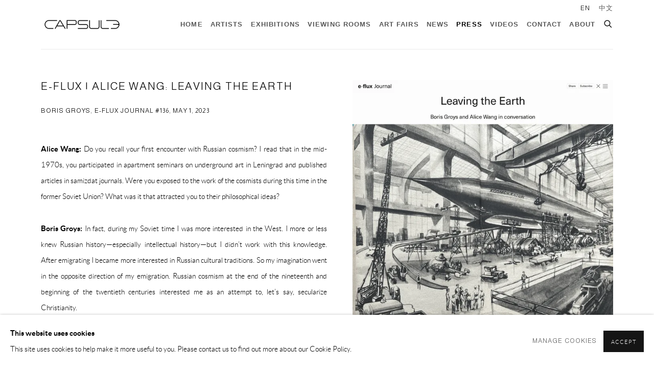

--- FILE ---
content_type: text/html; charset=utf-8
request_url: https://capsuleshanghai.com/press/175-e-flux-alice-wang-leaving-the-earth/
body_size: 15958
content:



                        
    <!DOCTYPE html>
    <!-- Site by Artlogic - https://artlogic.net -->
    <html lang="en">
        <head>
            <meta charset="utf-8">
            <title>E-FLUX | ALICE WANG: Leaving the Earth | Capsule Shanghai</title>
        <meta property="og:site_name" content="Capsule Shanghai" />
        <meta property="og:title" content="E-FLUX | ALICE WANG: Leaving the Earth" />
        <meta property="og:description" content="" />
        <meta property="og:image" content="https://capsuleshanghai.com/custom_images/1200x630c/usr/images/press/main_image/items/a7/a7c78f7e54c5480cb87756adf2baf2a0/leaving-the-earth-journal-136.png" />
        <meta property="og:image:width" content="1200" />
        <meta property="og:image:height" content="630" />
        <meta property="twitter:card" content="summary_large_image">
        <meta property="twitter:url" content="https://capsuleshanghai.com/press/175-e-flux-alice-wang-leaving-the-earth/">
        <meta property="twitter:title" content="E-FLUX | ALICE WANG: Leaving the Earth">
        <meta property="twitter:description" content="">
        <meta property="twitter:text:description" content="">
        <meta property="twitter:image" content="https://capsuleshanghai.com/custom_images/1200x630c/usr/images/press/main_image/items/a7/a7c78f7e54c5480cb87756adf2baf2a0/leaving-the-earth-journal-136.png">
        <link rel="canonical" href="https://capsuleshanghai.com/press/175-e-flux-alice-wang-leaving-the-earth/" />
        <meta name="google" content="notranslate" />
            <meta name="description" content="" />
            <meta name="publication_date" content="2016-08-26 17:28:46" />
            <meta name="generator" content="Artlogic CMS - https://artlogic.net" />
            
            <meta name="accessibility_version" content="1.1"/>
            
            
                <meta name="viewport" content="width=device-width, minimum-scale=0.5, initial-scale=1.0" />

            

<link rel="icon" href="/images/favicon.ico" type="image/x-icon" />
<link rel="shortcut icon" href="/images/favicon.ico" type="image/x-icon" />

<meta name="application-name" content="Capsule Shanghai"/>
<meta name="msapplication-TileColor" content="#ffffff"/>
            
            <link rel="alternate" hreflang="en" href="https://capsuleshanghai.com/press/175-e-flux-alice-wang-leaving-the-earth/" />
<link rel="alternate" hreflang="zh" href="https://capsuleshanghai.com/zh/press/175-e-flux-alice-wang-leaving-the-earth/" />
            
                <link rel="stylesheet" media="print" href="/lib/g/2.0/styles/print.css">
                <link rel="stylesheet" media="print" href="/styles/print.css">

            <script>
            (window.Promise && window.Array.prototype.find) || document.write('<script src="/lib/js/polyfill/polyfill_es6.min.js"><\/script>');
            </script>


            
		<link data-context="helper" rel="stylesheet" type="text/css" href="/lib/webfonts/font-awesome/font-awesome-4.6.3/css/font-awesome.min.css?c=27042050002205&g=15b8ab62c01d8292f6807f91499c358e"/>
		<link data-context="helper" rel="stylesheet" type="text/css" href="/lib/archimedes/styles/archimedes-frontend-core.css?c=27042050002205&g=15b8ab62c01d8292f6807f91499c358e"/>
		<link data-context="helper" rel="stylesheet" type="text/css" href="/lib/archimedes/styles/accessibility.css?c=27042050002205&g=15b8ab62c01d8292f6807f91499c358e"/>
		<link data-context="helper" rel="stylesheet" type="text/css" href="/lib/jquery/1.12.4/plugins/jquery.archimedes-frontend-core-plugins-0.1.css?c=27042050002205&g=15b8ab62c01d8292f6807f91499c358e"/>
		<link data-context="helper" rel="stylesheet" type="text/css" href="/lib/jquery/1.12.4/plugins/fancybox-2.1.3/jquery.fancybox.css?c=27042050002205&g=15b8ab62c01d8292f6807f91499c358e"/>
		<link data-context="helper" rel="stylesheet" type="text/css" href="/lib/jquery/1.12.4/plugins/fancybox-2.1.3/jquery.fancybox.artlogic.css?c=27042050002205&g=15b8ab62c01d8292f6807f91499c358e"/>
		<link data-context="helper" rel="stylesheet" type="text/css" href="/lib/jquery/1.12.4/plugins/slick-1.8.1/slick.css?c=27042050002205&g=15b8ab62c01d8292f6807f91499c358e"/>
		<link data-context="helper" rel="stylesheet" type="text/css" href="/lib/jquery/plugins/roomview/1.0/jquery.roomview.1.0.css?c=27042050002205&g=15b8ab62c01d8292f6807f91499c358e"/>
		<link data-context="helper" rel="stylesheet" type="text/css" href="/lib/jquery/plugins/pageload/1.1/jquery.pageload.1.1.css?c=27042050002205&g=15b8ab62c01d8292f6807f91499c358e"/>
		<link data-context="helper" rel="stylesheet" type="text/css" href="/core/dynamic_base.css?c=27042050002205&g=15b8ab62c01d8292f6807f91499c358e"/>
		<link data-context="helper" rel="stylesheet" type="text/css" href="/core/dynamic_main.css?c=27042050002205&g=15b8ab62c01d8292f6807f91499c358e"/>
		<link data-context="helper" rel="stylesheet" type="text/css" href="/core/user_custom.css?c=27042050002205&g=15b8ab62c01d8292f6807f91499c358e"/>
		<link data-context="helper" rel="stylesheet" type="text/css" href="/core/dynamic_responsive.css?c=27042050002205&g=15b8ab62c01d8292f6807f91499c358e"/>
		<link data-context="helper" rel="stylesheet" type="text/css" href="/lib/webfonts/artlogic-site-icons/artlogic-site-icons-1.0/artlogic-site-icons.css?c=27042050002205&g=15b8ab62c01d8292f6807f91499c358e"/>
		<link data-context="helper" rel="stylesheet" type="text/css" href="/lib/jquery/plugins/plyr/3.5.10/plyr.css?c=27042050002205&g=15b8ab62c01d8292f6807f91499c358e"/>
		<link data-context="helper" rel="stylesheet" type="text/css" href="/lib/styles/fouc_prevention.css?c=27042050002205&g=15b8ab62c01d8292f6807f91499c358e"/>
<!-- add crtical css to improve performance -->
		<script data-context="helper"  src="/lib/jquery/1.12.4/jquery-1.12.4.min.js?c=27042050002205&g=15b8ab62c01d8292f6807f91499c358e"></script>
		<script data-context="helper" defer src="/lib/g/2.0/scripts/webpack_import_helpers.js?c=27042050002205&g=15b8ab62c01d8292f6807f91499c358e"></script>
		<script data-context="helper" defer src="/lib/jquery/1.12.4/plugins/jquery.browser.min.js?c=27042050002205&g=15b8ab62c01d8292f6807f91499c358e"></script>
		<script data-context="helper" defer src="/lib/jquery/1.12.4/plugins/jquery.easing.min.js?c=27042050002205&g=15b8ab62c01d8292f6807f91499c358e"></script>
		<script data-context="helper" defer src="/lib/jquery/1.12.4/plugins/jquery.archimedes-frontend-core-plugins-0.1.js?c=27042050002205&g=15b8ab62c01d8292f6807f91499c358e"></script>
		<script data-context="helper" defer src="/lib/jquery/1.12.4/plugins/jquery.fitvids.js?c=27042050002205&g=15b8ab62c01d8292f6807f91499c358e"></script>
		<script data-context="helper" defer src="/core/dynamic.js?c=27042050002205&g=15b8ab62c01d8292f6807f91499c358e"></script>
		<script data-context="helper" defer src="/lib/archimedes/scripts/archimedes-frontend-core.js?c=27042050002205&g=15b8ab62c01d8292f6807f91499c358e"></script>
		<script data-context="helper" defer src="/lib/archimedes/scripts/archimedes-frontend-modules.js?c=27042050002205&g=15b8ab62c01d8292f6807f91499c358e"></script>
		<script data-context="helper" type="module"  traceurOptions="--async-functions" src="/lib/g/2.0/scripts/galleries_js_loader__mjs.js?c=27042050002205&g=15b8ab62c01d8292f6807f91499c358e"></script>
		<script data-context="helper" defer src="/lib/g/2.0/scripts/feature_panels.js?c=27042050002205&g=15b8ab62c01d8292f6807f91499c358e"></script>
		<script data-context="helper" defer src="/lib/g/themes/aperture/2.0/scripts/script.js?c=27042050002205&g=15b8ab62c01d8292f6807f91499c358e"></script>
		<script data-context="helper" defer src="/lib/archimedes/scripts/recaptcha.js?c=27042050002205&g=15b8ab62c01d8292f6807f91499c358e"></script>
            
            

            
                


    <script>
        function get_cookie_preference(category) {
            result = false;
            try {
                var cookie_preferences = localStorage.getItem('cookie_preferences') || "";
                if (cookie_preferences) {
                    cookie_preferences = JSON.parse(cookie_preferences);
                    if (cookie_preferences.date) {
                        var expires_on = new Date(cookie_preferences.date);
                        expires_on.setDate(expires_on.getDate() + 365);
                        console.log('cookie preferences expire on', expires_on.toISOString());
                        var valid = expires_on > new Date();
                        if (valid && cookie_preferences.hasOwnProperty(category) && cookie_preferences[category]) {
                            result = true;
                        }
                    }
                }
            }
            catch(e) {
                console.warn('get_cookie_preference() failed');
                return result;
            }
            return result;
        }

        window.google_analytics_init = function(page){
            var collectConsent = true;
            var useConsentMode = false;
            var analyticsProperties = ['UA-141587848-16'];
            var analyticsCookieType = 'statistics';
            var disableGa = false;
            var sendToArtlogic = true;
            var artlogicProperties = {
                'UA': 'UA-157296318-1',
                'GA': 'G-GLQ6WNJKR5',
            };

            analyticsProperties = analyticsProperties.concat(Object.values(artlogicProperties));

            var uaAnalyticsProperties = analyticsProperties.filter((p) => p.startsWith('UA-'));
            var ga4AnalyticsProperties = analyticsProperties.filter((p) => p.startsWith('G-')).concat(analyticsProperties.filter((p) => p.startsWith('AW-')));

            if (collectConsent) {
                disableGa = !get_cookie_preference(analyticsCookieType);

                for (var i=0; i < analyticsProperties.length; i++){
                    var key = 'ga-disable-' + analyticsProperties[i];

                    window[key] = disableGa;
                }

                if (disableGa) {
                    if (document.cookie.length) {
                        var cookieList = document.cookie.split(/; */);

                        for (var i=0; i < cookieList.length; i++) {
                            var splitCookie = cookieList[i].split('='); //this.split('=');

                            if (splitCookie[0].indexOf('_ga') == 0 || splitCookie[0].indexOf('_gid') == 0 || splitCookie[0].indexOf('__utm') == 0) {
                                //h.deleteCookie(splitCookie[0]);
                                var domain = location.hostname;
                                var cookie_name = splitCookie[0];
                                document.cookie =
                                    cookie_name + "=" + ";path=/;domain="+domain+";expires=Thu, 01 Jan 1970 00:00:01 GMT";
                                // now delete the version without a subdomain
                                domain = domain.split('.');
                                domain.shift();
                                domain = domain.join('.');
                                document.cookie =
                                    cookie_name + "=" + ";path=/;domain="+domain+";expires=Thu, 01 Jan 1970 00:00:01 GMT";
                            }
                        }
                    }
                }
            }

            if (uaAnalyticsProperties.length) {
                (function(i,s,o,g,r,a,m){i['GoogleAnalyticsObject']=r;i[r]=i[r]||function(){
                (i[r].q=i[r].q||[]).push(arguments)},i[r].l=1*new Date();a=s.createElement(o),
                m=s.getElementsByTagName(o)[0];a.async=1;a.src=g;m.parentNode.insertBefore(a,m)
                })(window,document,'script','//www.google-analytics.com/analytics.js','ga');


                if (!disableGa) {
                    var anonymizeIps = false;

                    for (var i=0; i < uaAnalyticsProperties.length; i++) {
                        var propertyKey = '';

                        if (i > 0) {
                            propertyKey = 'tracker' + String(i + 1);
                        }

                        var createArgs = [
                            'create',
                            uaAnalyticsProperties[i],
                            'auto',
                        ];

                        if (propertyKey) {
                            createArgs.push({'name': propertyKey});
                        }

                        ga.apply(null, createArgs);

                        if (anonymizeIps) {
                            ga('set', 'anonymizeIp', true);
                        }

                        var pageViewArgs = [
                            propertyKey ? propertyKey + '.send' : 'send',
                            'pageview'
                        ]

                        if (page) {
                            pageViewArgs.push(page)
                        }

                        ga.apply(null, pageViewArgs);
                    }

                    if (sendToArtlogic) {
                        ga('create', 'UA-157296318-1', 'auto', {'name': 'artlogic_tracker'});

                        if (anonymizeIps) {
                            ga('set', 'anonymizeIp', true);
                        }

                        var pageViewArgs = [
                            'artlogic_tracker.send',
                            'pageview'
                        ]

                        if (page) {
                            pageViewArgs.push(page)
                        }

                        ga.apply(null, pageViewArgs);
                    }
                }
            }

            if (ga4AnalyticsProperties.length) {
                if (!disableGa || useConsentMode) {
                    (function(d, script) {
                        script = d.createElement('script');
                        script.type = 'text/javascript';
                        script.async = true;
                        script.src = 'https://www.googletagmanager.com/gtag/js?id=' + ga4AnalyticsProperties[0];
                        d.getElementsByTagName('head')[0].appendChild(script);
                    }(document));

                    window.dataLayer = window.dataLayer || [];
                    window.gtag = function (){dataLayer.push(arguments);}
                    window.gtag('js', new Date());

                    if (useConsentMode) {
                        gtag('consent', 'default', {
                            'ad_storage': 'denied',
                            'analytics_storage': 'denied',
                            'functionality_storage': 'denied',
                            'personalization_storage': 'denied',
                            'security': 'denied',
                        });

                        if (disableGa) {
                            // If this has previously been granted, it will need set back to denied (ie on cookie change)
                            gtag('consent', 'update', {
                                'analytics_storage': 'denied',
                            });
                        } else {
                            gtag('consent', 'update', {
                                'analytics_storage': 'granted',
                            });
                        }
                    }

                    for (var i=0; i < ga4AnalyticsProperties.length; i++) {
                        window.gtag('config', ga4AnalyticsProperties[i]);
                    }

                }
            }
        }

        var waitForPageLoad = true;

        if (waitForPageLoad) {
            window.addEventListener('load', function() {
                window.google_analytics_init();
                window.archimedes.archimedes_core.analytics.init();
            });
        } else {
            window.google_analytics_init();
        }
    </script>

            
                <meta name="google-site-verification" content="ya1P-35t-JLOfVeKMQIHhqd4tw5WXfWepG3qp20m_J4" />
            
            
            <noscript> 
                <style>
                    body {
                        opacity: 1 !important;
                    }
                </style>
            </noscript>
        </head>
        
        
        
        <body class="section-press page-press site-responsive responsive-top-size-1023 responsive-nav-slide-nav responsive-nav-side-position-fullscreen responsive-layout-forced-lists responsive-layout-forced-image-lists responsive-layout-forced-tile-lists analytics-track-all-links site-lib-version-2-0 scroll_sub_nav_enabled responsive_src_image_sizing hero_heading_title_position_overlay page-param-175-e-flux-alice-wang-leaving-the-earth page-param-id-175 page-param-type-press_id  layout-fixed-header site-type-template pageload-ajax-navigation-active layout-animation-enabled layout-lazyload-enabled" data-viewport-width="1024" data-site-name="capsuleshanghai" data-connected-db-name="capsuleshanghai" data-pathname="/press/175-e-flux-alice-wang-leaving-the-earth/"
    style="opacity: 0;"

>
            <script>document.getElementsByTagName('body')[0].className+=' browser-js-enabled';</script>
            


            
            






        <div id="responsive_slide_nav_content_wrapper">

    <div id="container">

        
    


    <div class="header-fixed-wrapper">
    <header id="header" class="clearwithin header_fixed   header_layout_left">
        <div class="inner clearwithin">

            


<div id="logo" class=" user-custom-logo-image"><a href="/">Capsule Shanghai</a></div>


            
                <div id="skiplink-container">
                    <div>
                        <a href="#main_content" class="skiplink">Skip to main content</a>
                    </div>
                </div>
            
        
            <div class="header-ui-wrapper">

                    <div id="responsive_slide_nav_wrapper" class="mobile_menu_align_center" data-nav-items-animation-delay>
                        <div id="responsive_slide_nav_wrapper_inner" data-responsive-top-size=1023>
                        
                            <nav id="top_nav" aria-label="Main site" class="navigation noprint clearwithin">
                                
<div id="top_nav_reveal" class="hidden"><ul><li><a href="#" role="button" aria-label="Close">Menu</a></li></ul></div>

        <ul class="topnav">
		<li class="topnav-filepath- topnav-label-home topnav-id-1"><a href="/" aria-label="Link to Capsule Shanghai Home page">Home</a></li>
		<li class="topnav-filepath-artists topnav-label-artists topnav-id-11"><a href="/artists/" aria-label="Link to Capsule Shanghai Artists page">Artists</a></li>
		<li class="topnav-filepath-exhibitions topnav-label-exhibitions topnav-id-13"><a href="/exhibitions/" aria-label="Link to Capsule Shanghai Exhibitions page">Exhibitions</a></li>
		<li class="topnav-filepath-viewing-room topnav-label-viewing-rooms topnav-id-23"><a href="/viewing-room/" aria-label="Link to Capsule Shanghai Viewing Rooms page">Viewing Rooms</a></li>
		<li class="topnav-filepath-art-fairs topnav-label-art-fairs topnav-id-22"><a href="/art-fairs/" aria-label="Link to Capsule Shanghai Art Fairs page">Art Fairs</a></li>
		<li class="topnav-filepath-news topnav-label-news topnav-id-15"><a href="/news/" aria-label="Link to Capsule Shanghai News page">News</a></li>
		<li class="topnav-filepath-press topnav-label-press topnav-id-18 active"><a href="/press/" aria-label="Link to Capsule Shanghai Press page (current nav item)">Press</a></li>
		<li class="topnav-filepath-video topnav-label-videos topnav-id-19"><a href="/video/" aria-label="Link to Capsule Shanghai Videos page">Videos</a></li>
		<li class="topnav-filepath-contact topnav-label-contact topnav-id-20"><a href="/contact/" aria-label="Link to Capsule Shanghai Contact page">Contact</a></li>
		<li class="topnav-filepath-about topnav-label-about topnav-id-21 last"><a href="/about/" aria-label="Link to Capsule Shanghai About page">About</a></li>
	</ul>


                                
                                

    <div id="topnav_translations" class="navigation noprint clearwithin">
        <ul>
            
            <li  class="lang_nav_en active"  data-language="en"><a aria-label="Translate site to EN (English)" href="/press/175-e-flux-alice-wang-leaving-the-earth/" class="no_proxy_dir_rewrite">EN</a></li>
                
                <li  class="lang_nav_zh "   data-language="en"><a aria-label="Translate site to 中文 (Chinese (Traditional))" href="/zh/press/175-e-flux-alice-wang-leaving-the-earth/" class="no_proxy_dir_rewrite">中文</a></li>
        </ul>
    </div>


                                
                                    <div id="topnav_search" class="header_quick_search noprint">
                                        <form method="get" action="/search/" id="topnav_search_form">
                                            <input id="topnav_search_field" type="text" class="header_quicksearch_field inputField" aria-label="Search" data-default-value="Search" value="" name="search" />
                                                <a href="javascript:void(0)" id="topnav_search_btn" class="header_quicksearch_btn link" aria-label="Submit search" role="button"><i class="quicksearch-icon"></i></a>
                                            <input type="submit" class="nojsSubmit" aria-label="Submit search" value="Go" style="display: none;" />
                                        </form>
                                    </div>
                            </nav>
                        
                        </div>
                    </div>
                

                <div class="header-icons-wrapper ">
                    
                    
                        <div id="header_quick_search" class="header_quick_search noprint header_quick_search_reveal">
                            <form method="get" action="/search/" id="header_quicksearch_form">
                                <input id="header_quicksearch_field" type="text" class="header_quicksearch_field inputField" aria-label="Submit" data-default-value="Search" value="" name="search" placeholder="Search" />
                                <a href="javascript:void(0)" id="header_quicksearch_btn" class="header_quicksearch_btn link" aria-label="Submit search"><i class="quicksearch-icon"></i></a>
                                <input type="submit" class="nojsSubmit" value="Go" aria-label="Submit search" style="display: none;" />
                            </form>
                        </div>


                    
     
                        <div id="slide_nav_reveal" tabindex="0" role="button">Menu</div>
                </div>
                
                

                

    <div id="translations_nav" class="navigation noprint clearwithin">
        <ul>
            
            <li  class="lang_nav_en active"  data-language="en"><a aria-label="Translate site to EN (English)" href="/press/175-e-flux-alice-wang-leaving-the-earth/" class="no_proxy_dir_rewrite">EN</a></li>
                
                <li  class="lang_nav_zh "   data-language="en"><a aria-label="Translate site to 中文 (Chinese (Traditional))" href="/zh/press/175-e-flux-alice-wang-leaving-the-earth/" class="no_proxy_dir_rewrite">中文</a></li>
        </ul>
    </div>


                

                
            </div>
        </div>
        



    </header>
    </div>



        
            





        <div id="main_content" role="main" class="clearwithin">
            <!--contentstart-->
            



    

    
    <div class="subsection-press-record layout-no-subnav" data-search-record-type="press"
         data-search-record-id="175">

        <div class="press-header heading_wrapper clearwithin">
            <h1 class="press_entry_heading has_subtitle">E-FLUX | ALICE WANG: Leaving the Earth</h1>

            

                <div class="subtitle">
                    Boris Groys, E-FLUX JOURNAL #136, May 1, 2023
                </div>
        </div>

        <div id="content" class="content_alt clearwithin">

            <div id="sidebar" class="clearwithin">
                    
                    <div class="image  " data-width="1800" data-height="1725">
                        <a href="https://artlogic-res.cloudinary.com/w_800,h_800,c_limit,f_auto,fl_lossy,q_auto/ws-capsuleshanghai/usr/images/press/main_image/items/a7/a7c78f7e54c5480cb87756adf2baf2a0/leaving-the-earth-journal-136.png" class="image_popup">
                            <span class="screen-reader-only">Open a larger version of the following image in a popup:</span>
                            <span class="object-fit-container"><img src="[data-uri]" class="object-fit-contain"  data-responsive-src="{'750': 'https://artlogic-res.cloudinary.com/w_750,c_limit,f_auto,fl_lossy,q_auto/ws-capsuleshanghai/usr/images/press/main_image/items/a7/a7c78f7e54c5480cb87756adf2baf2a0/leaving-the-earth-journal-136.png', '850': 'https://artlogic-res.cloudinary.com/w_850,c_limit,f_auto,fl_lossy,q_auto/ws-capsuleshanghai/usr/images/press/main_image/items/a7/a7c78f7e54c5480cb87756adf2baf2a0/leaving-the-earth-journal-136.png', '2400': 'https://artlogic-res.cloudinary.com/w_2400,c_limit,f_auto,fl_lossy,q_auto/ws-capsuleshanghai/usr/images/press/main_image/items/a7/a7c78f7e54c5480cb87756adf2baf2a0/leaving-the-earth-journal-136.png', '1600': 'https://artlogic-res.cloudinary.com/w_1600,c_limit,f_auto,fl_lossy,q_auto/ws-capsuleshanghai/usr/images/press/main_image/items/a7/a7c78f7e54c5480cb87756adf2baf2a0/leaving-the-earth-journal-136.png', '1200': 'https://artlogic-res.cloudinary.com/w_1200,c_limit,f_auto,fl_lossy,q_auto/ws-capsuleshanghai/usr/images/press/main_image/items/a7/a7c78f7e54c5480cb87756adf2baf2a0/leaving-the-earth-journal-136.png', '345': 'https://artlogic-res.cloudinary.com/w_345,c_limit,f_auto,fl_lossy,q_auto/ws-capsuleshanghai/usr/images/press/main_image/items/a7/a7c78f7e54c5480cb87756adf2baf2a0/leaving-the-earth-journal-136.png', '470': 'https://artlogic-res.cloudinary.com/w_470,c_limit,f_auto,fl_lossy,q_auto/ws-capsuleshanghai/usr/images/press/main_image/items/a7/a7c78f7e54c5480cb87756adf2baf2a0/leaving-the-earth-journal-136.png', '3000': 'https://artlogic-res.cloudinary.com/w_3000,c_limit,f_auto,fl_lossy,q_auto/ws-capsuleshanghai/usr/images/press/main_image/items/a7/a7c78f7e54c5480cb87756adf2baf2a0/leaving-the-earth-journal-136.png', '650': 'https://artlogic-res.cloudinary.com/w_650,c_limit,f_auto,fl_lossy,q_auto/ws-capsuleshanghai/usr/images/press/main_image/items/a7/a7c78f7e54c5480cb87756adf2baf2a0/leaving-the-earth-journal-136.png', '2600': 'https://artlogic-res.cloudinary.com/w_2600,c_limit,f_auto,fl_lossy,q_auto/ws-capsuleshanghai/usr/images/press/main_image/items/a7/a7c78f7e54c5480cb87756adf2baf2a0/leaving-the-earth-journal-136.png', '2800': 'https://artlogic-res.cloudinary.com/w_2800,c_limit,f_auto,fl_lossy,q_auto/ws-capsuleshanghai/usr/images/press/main_image/items/a7/a7c78f7e54c5480cb87756adf2baf2a0/leaving-the-earth-journal-136.png', '1400': 'https://artlogic-res.cloudinary.com/w_1400,c_limit,f_auto,fl_lossy,q_auto/ws-capsuleshanghai/usr/images/press/main_image/items/a7/a7c78f7e54c5480cb87756adf2baf2a0/leaving-the-earth-journal-136.png', '1000': 'https://artlogic-res.cloudinary.com/w_1000,c_limit,f_auto,fl_lossy,q_auto/ws-capsuleshanghai/usr/images/press/main_image/items/a7/a7c78f7e54c5480cb87756adf2baf2a0/leaving-the-earth-journal-136.png'}"  data-src="https://artlogic-res.cloudinary.com/w_800,h_800,c_limit,f_auto,fl_lossy,q_auto/ws-capsuleshanghai/usr/images/press/main_image/items/a7/a7c78f7e54c5480cb87756adf2baf2a0/leaving-the-earth-journal-136.png" alt="E-FLUX | ALICE WANG: Leaving the Earth"  /></span>
                        </a>
                    </div>

                



    <script>
        var addthis_config = {
            data_track_addressbar: false,
            services_exclude: 'print, gmail, stumbleupon, more, google',
            ui_click: true, data_ga_tracker: 'UA-141587848-16',
            data_ga_property: 'UA-141587848-16',
            data_ga_social: true,
            ui_use_css: true,
            data_use_cookies_ondomain: false,
            data_use_cookies: false
        };

    </script>
    <div class="social_sharing_wrap not-prose clearwithin">


        

        

        <div class="link share_link popup_vertical_link  retain_dropdown_dom_position" data-link-type="share_link">
            <a href="#" role="button" aria-haspopup="true" aria-expanded="false">Share</a>

                
                <div id="social_sharing" class="social_sharing popup_links_parent">
                <div id="relative_social_sharing" class="relative_social_sharing">
                <div id="social_sharing_links" class="social_sharing_links popup_vertical dropdown_closed addthis_toolbox popup_links">
                        <ul>
                        
                            
                                <li class="social_links_item">
                                    <a href="https://www.facebook.com/sharer.php?u=http://capsuleshanghai.com/press/175-e-flux-alice-wang-leaving-the-earth/" target="_blank" class="addthis_button_facebook">
                                        <span class="add_this_social_media_icon facebook"></span>Facebook
                                    </a>
                                </li>
                            
                                <li class="social_links_item">
                                    <a href="https://x.com/share?url=http://capsuleshanghai.com/press/175-e-flux-alice-wang-leaving-the-earth/" target="_blank" class="addthis_button_x">
                                        <span class="add_this_social_media_icon x"></span>X
                                    </a>
                                </li>
                            
                                <li class="social_links_item">
                                    <a href="https://www.pinterest.com/pin/create/button/?url=https%3A//capsuleshanghai.com/press/175-e-flux-alice-wang-leaving-the-earth/&media=&description=E-FLUX%20%7C%20ALICE%20WANG%3A%20Leaving%20the%20Earth" target="_blank" class="addthis_button_pinterest_share">
                                        <span class="add_this_social_media_icon pinterest"></span>Pinterest
                                    </a>
                                </li>
                            
                                <li class="social_links_item">
                                    <a href="https://www.tumblr.com/share/link?url=http://capsuleshanghai.com/press/175-e-flux-alice-wang-leaving-the-earth/" target="_blank" class="addthis_button_tumblr">
                                        <span class="add_this_social_media_icon tumblr"></span>Tumblr
                                    </a>
                                </li>
                            
                                <li class="social_links_item">
                                    <a href="mailto:?subject=E-FLUX%20%7C%20ALICE%20WANG%3A%20Leaving%20the%20Earth&amp;body= http://capsuleshanghai.com/press/175-e-flux-alice-wang-leaving-the-earth/" target="_blank" class="addthis_button_email">
                                        <span class="add_this_social_media_icon email"></span>Email
                                    </a>
                                </li>
                        </ul>
                </div>
                </div>
                </div>
                
        

        </div>



    </div>

            </div>

            <div id="content_module" class="clearwithin">

                <div class="description prose">
                    <div style="text-align: justify;"><strong>Alice Wang:</strong>&nbsp;Do you recall your first encounter with Russian cosmism? I read that in the mid-1970s, you participated in apartment seminars on underground art in Leningrad and published articles in samizdat journals. Were you exposed to the work of the cosmists during this time in the former Soviet Union? What was it that attracted you to their philosophical ideas?</div>
<div style="text-align: justify;">&nbsp;</div>
<div style="text-align: justify;"><strong>Boris Groys:&nbsp;</strong>In fact, during my Soviet time I was more interested in the West. I more or less knew Russian history&mdash;especially intellectual history&mdash;but I didn&rsquo;t work with this knowledge. After emigrating I became more interested in Russian cultural traditions. So my imagination went in the opposite direction of my emigration. Russian cosmism at the end of the nineteenth and beginning of the twentieth centuries interested me as an attempt to, let&rsquo;s say, secularize Christianity.</div>
<div style="text-align: justify;">&nbsp;</div>
<div style="text-align: justify;">The basic Christian idea is that history is not accidental, not spontaneous, but teleological. Marxism&rsquo;s belief in technological progress is also teleological. Cosmism combines Christian faith in immortality and salvation with Marxist faith in technology. The latter faith holds that technology can be controlled and harnessed to a certain goal. The teleological, even eschatological understanding of history built a common ground for different Russian ways of thinking at that time.</div>
<div style="text-align: justify;">&nbsp;</div>
<div style="text-align: justify;"><strong>AW:</strong>&nbsp;What are the contexts and conditions in which the cosmists were working during the late nineteenth and early twentieth centuries? What was the political and intellectual climate of the time? What platforms did they have to distribute their ideas?</div>
<div style="text-align: justify;">&nbsp;</div>
<div style="text-align: justify;"><strong>BG:</strong>&nbsp;At that time, Nietzsche&rsquo;s influence was very strong in Russia. And, as you remember, Nietzsche said that Man&mdash;a human being&mdash;should be superseded by the&nbsp;<em>&Uuml;bermensch</em>. According to this logic, humankind is only one stage in the development of vital cosmic energies, and humanism should be overcome by something even more vital and more radical. Heidegger also said that humanism should be overcome. And then there&rsquo;s the phenomenon of technology &hellip; you can find interest in technology in Marx, in Nietzsche and Heidegger, in Ernst J&uuml;nger. In their work and others&rsquo;, we see something of a utopian/anti-utopian fascination with technology as an extension of the vital forces.</div>
<div style="text-align: justify;">&nbsp;</div>
<div style="text-align: justify;">Many Russian authors around the turn of the twentieth century also thought that one should transcend humanity, transcend human history, and so on. At that point they began to criticize classical Marxism&rsquo;s insistence that the end of history will bring about the satisfaction of &ldquo;normal&rdquo; human needs and desires. Indeed, people do not only desire food and sex. They desire immortality, for example. And they desire immortality because they are not like other animals. Other animals do not ruminate on the fact that they will die. But people do&shy;&mdash;and they also remain unhappy living under a form of communism that does not promise them immortality.</div>
<div style="text-align: justify;">&nbsp;</div>
<div style="text-align: justify;"><strong>AW:</strong>&nbsp;Before returning to the idea of immortality, I wanted to talk a little about putting it into practice. In the American science-fiction community, the writer, editor, and publisher Donald A. Wollheim used the term &ldquo;cosmotropism&rdquo; to describe human beings&rsquo; &ldquo;outward urge&rdquo; for space exploration. In 1971, he wrote this in&nbsp;<em>The Universe Makers: Science Fiction Today</em>: &ldquo;I think that space flight is not a whim that happened to arise in the minds of dreamers &hellip; [but] a condition of Nature that comes into effect when an intelligent species reaches the saturation point of its planetary habitat combined with a certain level of technological ability.&rdquo;<span style="text-decoration: underline;">1</span></div>
<div style="text-align: justify;">&nbsp;</div>
<div style="text-align: justify;">It sounds so much like cosmism, but it was written much later. Wollheim connected our &ldquo;compulsion to go out&rdquo; to &ldquo;a conscious drive for immortality&mdash;if not of the individual, certainly of the nations and species &hellip; For it will be our ticket to immortality. It will be the birth of cosmic humanity, of that Galactic Empire which seems to be surely part of the future once we become truly the masters of space flight.&rdquo;<span style="text-decoration: underline;">2</span> For me, cosmotropism is quite real, especially now. It is no longer&nbsp;<em>if&nbsp;</em>but&nbsp;<em>when</em>&nbsp;we will migrate to outer space. No matter how much one critiques the aerospace industry, and the advancement of technology, it&rsquo;s just going in that direction.</div>
<div style="text-align: justify;">&nbsp;</div>
<div style="text-align: justify;">When I grew up, in the 1980s and &rsquo;90s, NASA&rsquo;s Space Shuttle programs were broadcast on television. Just a few decades later, corporations like SpaceX urge developments in the privatization of space travel and exploration. Looking back from here, the ideas the cosmists proposed are remarkably prescient. Issues around interplanetary governance, human occupation or colonization of space, and other ethical questions will need to be negotiated before our departure. With climate change, overpopulation, and the depletion of natural resources here on earth, who will get to leave? These are important matters for public discourse.</div>
<div style="text-align: justify;">&nbsp;</div>
<div style="text-align: justify;">Although cosmism is a philosophical framework, its thinking guides our actions. When translated into practice, its ideals are manifested in policymaking. We can&rsquo;t just depend on the private sector to hold these conversations and determine our actions in space. To my mind, the radicality in cosmism is found in its no-one-left-behind attitude. You have said elsewhere that after the Bolshevik Revolution, the political party known as the Immortal Biocosmists&mdash;when elected into parliaments in Petrograd and Moscow&mdash;proposed to amend the Soviet constitution by introducing three rights on the issue of immortality.<span style="text-decoration: underline;">3</span> What was this biocosmist political party, and what were some of their proposed social policies?</div>
<div style="text-align: justify;">&nbsp;</div>
<div style="text-align: justify;"><strong>BG:</strong>&nbsp;When we speak about cosmic flights and the exploration of space today, we have in mind a dynamic model of technological progress. This dynamic model of progress implies that what we&rsquo;re doing now in cosmic space will be continued and further improved by the next generation, and so on. The cosmists did not believe in this model. Their questions were along these lines: Why should we be interested in progress if we don&rsquo;t stand to gain anything from it? If my generation contributes something to cosmic space, how can I benefit from it? I remain mortal, and I remain eternally indentured to progress. I live now&mdash;and not in the future. If progress is defined by a dynamic directed towards the future, everyone is yoked to progress, and every generation fast becomes psychologically and physically obsolete. Already now, people ask in earnest: Should we be interested in the generation before the internet, before the iPhone, before this and that? So, we are toiling away our lives for progress, but progress denies us any sovereignty and any dignity. We are permanently discarded, so we all turn into human waste. It is not quite clear when this movement will stop. The question the cosmists thus ask is: Why should the individual be interested in progress?</div>
<div style="text-align: justify;">&nbsp;</div>
<div style="text-align: justify;">It is no accident that the cosmists were politically connected to anarchism. The anarchist movements and parties in Russia were very strong during the nineteenth century. The traditional anarchist question is: How can I harmonize my individual desires with social processes? The cosmists said: I can make them harmonize if this progress promises me resurrection and immortality. Christianity made such a promise, but secular concepts of progress did not. Cosmists wanted secular technological progress to give this promise too, and in so doing reconnect every individual with world history.</div>
<div style="text-align: justify;">&nbsp;</div>
<div style="text-align: justify;">When the cosmists spoke of immortality, they meant it corporeally&mdash;a concept analogous to the immortality of the artwork. Art had a central place for the cosmists. Art contains a promise that each artwork will live for a long time&mdash;maybe forever. Art is kept&mdash;in collections, museums, and so on. But to keep art means to control its surroundings and conditions. If you have a museum, you have to control humidity and temperature. If you want to keep something, if you want to prolong its life expectancy, then you must begin to control the context of its existence. The context of human existence is the cosmos. If you want to control a human life in such a way that you can prolong it as you would the life of an artwork in a museum, then you have to turn cosmic space into a kind of museum&mdash;a comfortable and sustainable environment for human beings. That is what the cosmists actually wanted.</div>
<div style="text-align: justify;">&nbsp;</div>
<div style="text-align: justify;"><strong>AW:</strong>&nbsp;We now live in a time where many are skeptical of the utopian promises made by scientific and technological advancements, and the desire to maintain youth and vitality, as manifested in rejuvenation, anti-aging, and biohacking technologies. These technologies continue to fuel the neoliberal capitalist system in its endless cycle of consumption and production. Perhaps death&mdash;as part of the natural order of things&mdash;is the ultimate liberation from and dissent against the status quo? In his short story &ldquo;Immortality Day,&rdquo; Alexander Bogdanov questioned the ability of the human psyche to deal with eternal life.<span style="text-decoration: underline;">4</span> It seems that perhaps even the cosmists themselves were ambivalent about the notion of immortality. Also, what do we do with ourselves if we can live forever and go anywhere we want? Will all of this longevity be supported by the state?</div>
<div style="text-align: justify;">&nbsp;</div>
<div style="text-align: justify;"><strong>BG:</strong>&nbsp;The question of immortality is also difficult because there is a very intimate relationship between intelligence and the fear of death. Why are humans considered intelligent in ways that other animals are not? Because animals don&rsquo;t think about death, they have no fear of death. Why are thinking machines and artificial intelligence all stupid? They demonstrate artificial stupidity, not artificial intelligence&mdash;because they don&rsquo;t think about death. They don&rsquo;t think about the possibility of being switched off and destroyed. This is something Kubrick saw very clearly in&nbsp;<em>2001</em>&mdash;that artificial intelligence begins to be really intelligent when it understands the concept of death. However, the moment it understands the concept of death, it begins to kill people.</div>
<div style="text-align: justify;">&nbsp;</div>
<div style="text-align: justify;">Nature does not prevent the death of individual humans&mdash;it does not care about them. That is why the cosmists began to dream about a totally artificial, man-made world that could secure human existence in perpetuity. In&nbsp;<em>The Human Condition</em>, Hannah Arendt writes:</div>
<div class="article__body article__body--with-ad" style="text-align: justify;">
<blockquote>
<p>The most radical change in the human condition we can imagine would be an emigration of men from the earth to some other planet. Such an event, no longer totally impossible, would imply that man would have to live under man-made conditions, radically different from those the earth offers him. Neither labor nor work nor action nor, indeed, thought as we know it would then make sense any longer. Yet even these hypothetical wanderers from the earth would still be human; but the only statement we could make regarding their &ldquo;nature&rdquo; is that they still are conditioned beings, even though their condition is now self-made to a considerable extent.</p>
</blockquote>
<p>To this self-made condition belong the laws of a technological progress that is directed towards the future and permanently destroys its own past. Intellectuals and artists are often plagued by a feeling: I make effort after effort, and nothing stable comes out of it, because the next generation uses different technologies, different fashions, and they don&rsquo;t respect what I have done. In our culture, based as it is on the idea of progress, the feeling of precariousness is universal. That is why the Russian cosmists spoke about immortality and resurrection: they wanted to&mdash;at least partially&mdash;redirect progress from the future towards the past. And they took the museum as a model.</p>
<p>&nbsp;</p>
<p><strong>AW:</strong>&nbsp;I can see how thinking about these bigger questions is important, especially at a time when we are all sort of scrambling.</p>
<p>&nbsp;</p>
<p><strong>BG:</strong>&nbsp;They are simple questions, but everyone feels their relevance. You know, in many of his texts Andy Warhol says that he is interested in keeping leftovers.</p>
<p>&nbsp;</p>
<p><strong>AW:</strong>&nbsp;He had this thing where he boxed everything.</p>
<p>&nbsp;</p>
<p><strong>BG:</strong>&nbsp;And he was a commercial artist. At the same time, he had a desire to keep things from being discarded, from becoming garbage. This was a reaction against our culture, which destroys everything&mdash;either through consumption or through rejection.</p>
<p>&nbsp;</p>
<p><strong>AW:</strong>&nbsp;Well, I have another question for you then regarding your own subjectivity in this climate. In your essay &ldquo;Genealogy of Humanity,&rdquo; you wrote:</p>
<blockquote>
<p>The truly emancipated individual experiences oneself, rather, as an artwork that should be protected from decay and annihilation. Accordingly, true technology is the technology of sustainability. Thus, museum technology cares for individual things, makes them last, makes them immortal. The Christian immortality of the soul is replaced by the immortality of things or bodies in the museum.<span style="text-decoration: underline;">6</span></p>
</blockquote>
<p>You were speaking about the cosmists&rsquo; desire to return the human body from being an object to a subject. This continued objectification of the body&mdash;I&rsquo;m not sure if this is something I am interpreting correctly&mdash;is already happening. At NASA, for example, as part of the Human Research Program, there was a &ldquo;twin study&rdquo; for which astronaut Scott Kelly spent a year on the International Space Station (from March 2015 to 2016) while his genetic copy, or twin brother, astronaut Mark Kelly was on earth. According to the official report published in the journal&nbsp;<em>Science&nbsp;</em>three years after Scott Kelly&rsquo;s return to earth, &ldquo;Long-duration missions that will take humans to Mars and beyond are planned by public and private entities for the 2020s and 2030s; therefore, comprehensive studies are now needed to assess the impact of long-duration spaceflight on the human body, brain, and overall physiology.&rdquo;<span style="text-decoration: underline;">7</span></p>
<p>&nbsp;</p>
<p>The language of science always underscores the objectification of the body. I think about how language works in this subject-object divide. But perhaps the astronauts regard this case as a modern-day sacrifice. Astronauts risk death to explore the outer reaches of what is humanly possible, not unlike the ancient Mesoamerican warriors who traveled to an alternate dimension through self-sacrifice by climbing to the top of pyramids and plunging to their deaths. Maybe this image is too dramatic, but the point is that in addition to a philosophical schema, cosmism seems to also be a spiritual framework for considering our collective relationship to the cosmos.</p>
<p>&nbsp;</p>
<p>Maybe it&rsquo;s not the subject-object divide but rather the decentering of the subject. The subject is dissolved, similar to the dissolution of the ego in the Buddhist tradition&mdash;so there is no subject and object. Do you think there&rsquo;s any relationship between cosmism and Buddhism?</p>
<p>&nbsp;</p>
<p><strong>BG:</strong>&nbsp;I think the problem is not so much the sacrifice itself, but whether we get compensated for it. In the Christian tradition this compensation is divine grace. In our times it is the collective memory of people sacrificing themselves for the common good. It was very characteristic of the Christian church to create an archive for sacrifice, for martyrdom.</p>
<p>&nbsp;</p>
<p>Sacrifice is always connected to the process of archiving. Capitalism tends to negate archives; today physical archives are financially in a very bad position. This economic dissolution of archives creates a feeling that whatever we do, it all disappears&mdash;it is all for nothing. If people don&rsquo;t have the feeling that their sacrifice is valued, then they just enjoy life. They think the only thing they have is life here and now, so they want their life to be a life of pleasure.</p>
<p>&nbsp;</p>
</div>
<div class="article__footnotes">
<div class="article__footnotes-title" style="text-align: justify;"><strong>Notes</strong></div>
<div class="article__footnotes-wrap">
<div class="article__footnote" style="text-align: justify;">
<div class="article__footnote-text">
<p>1. Donald A. Wollheim,&nbsp;<em>The Universe Makers: Science Fiction Today</em>&nbsp;(Harper and Row, 1971), 116.</p>
</div>
</div>
<div class="article__footnote" style="text-align: justify;">
<div class="article__footnote-text">
<p>2. Wollheim,&nbsp;<em>The Universe Makers</em>, 116.</p>
</div>
</div>
<div class="article__footnote" style="text-align: justify;">
<div class="article__footnote-text">
<p>3. In a 2015 conversation with Anton Vidokle at a screening of his film&nbsp;<em>This is Cosmos&nbsp;</em>(2014),<em>&nbsp;</em>Artists Space, New York.</p>
</div>
</div>
<div class="article__footnote" style="text-align: justify;">
<div class="article__footnote-text">
<p>4. Alexander Bogdanov, &ldquo;Immortality Day,&rdquo; trans. Anastasiya Osipova, is featured in an anthology of original writings by cosmists, most of which were translated into English for the first time. See&nbsp;<em>Russian Cosmism</em>, ed. Boris Groys (e-flux and MIT Press, 2018).</p>
</div>
</div>
<div class="article__footnote" style="text-align: justify;">
<div class="article__footnote-text">
<p>5. Hannah Arendt,&nbsp;<em>The Human Condition&nbsp;</em>(1958), 2nd ed. (University of Chicago Press, 1998), 10.</p>
</div>
</div>
<div class="article__footnote" style="text-align: justify;">
<div class="article__footnote-text">
<p>6. Boris Groys, &ldquo;Genealogy of Humanity,&rdquo;&nbsp;<em>e-flux journal</em>, no.<em>&nbsp;</em>88 (February 2018)&nbsp;<a href="https://www.e-flux.com/journal/88/175803/genealogy-of-humanity/">&rarr;</a>.</p>
</div>
</div>
<div class="article__footnote">
<div class="article__footnote-text">
<p style="text-align: justify;">7. Francine E. Garrett-Bakelman et al, &ldquo;The NASA Twins Study: A Multidimensional Analysis of a Year-Long Human Spaceflight,&rdquo;&nbsp;<em>Science</em>, no. 364 (April 2019)&nbsp;<a href="https://www.science.org/doi/10.1126/science.aau8650">&rarr;</a>.</p>
<p style="text-align: justify;">&nbsp;</p>
<p style="text-align: justify;"><a href="https://www.e-flux.com/journal/136/536828/leaving-the-earth/">READ MORE</a></p>
</div>
</div>
</div>
</div>
                </div>

                

                    <div class="divider inner"></div>
                    



    
        <div class="scroll_section_container">
            <section id="related_artists" data-subsection-type="related_artists" class="related_items_panel clearwithin not-prose">
                    <h2 class="related_items_panel_heading">Related artist</h2>
                <div class="records_list mini_list">
                    <ul>
                            
                                <li>
                                    <a href="/artists/39-alice-wang/overview/">
                                            <span class="icon"><span>
                                                <img src="https://artlogic-res.cloudinary.com/w_50,h_50,c_fill,f_auto,fl_lossy,q_auto/ws-capsuleshanghai/usr/images/artists/artwork_image_for_artists_page/items/9a/9a8c8bd3f1f04f088a7719fb12665b0c/capsule_insta_20210316_30.jpg" alt="Alice Wang 王凝慧" />
                                            </span></span>
                                        <div class="content">
                                            <h2>Alice Wang 王凝慧</h2>
                                        </div>
                                    </a>
                                </li>
                    </ul>
                </div>
            </section>
        </div>





            </div>
        </div>



    </div>






            <!--contentend-->
        </div>

        


            
                

























<div id="footer" role="contentinfo" class=" advanced_footer">
    <div class="inner">
            
            <div class="advanced_footer_item advanced_footer_item_1">
                <p class="p1"><span class="s1"><b>CAPSULE </b><strong>胶囊 </strong></span></p>
<p class="p1"><span class="s1">1st Floor, Building 16, Anfu Lu 275 Nong, Xuhui District, Shanghai, China – 200031 </span></p>
<div>Tuesday to Saturday, 10am - 6pm</div>
<div>Sunday, Monday and national holidays closed</div>
<div>BY APPOINTMENT ONLY</div>
<div> </div>
<p class="p1"><span class="s1">PH 座机 : +86 021 64170700</span></p>
<p class="p1">EMAIL 邮箱: info@capsuleshanghai.com</p>
            </div>
            <div class="advanced_footer_item advanced_footer_item_2">
                <p class="p1"> </p>
<div>中国上海徐汇区安福路 275 弄 16 号 1 楼- 200031 </div>
<div>
<p class="p1">周二至周六，10:00 - 18:00</p>
<div>周日、周一及法定假日关闭</div>
<div>仅限预约观展</div>
</div>
            </div>
            <div class="advanced_footer_item advanced_footer_item_3">
                <p style="text-align: right;"><img style="float: right;" alt="" src="https://artlogic-res.cloudinary.com/c_limit,f_auto,fl_lossy,q_auto/ws-capsuleshanghai/usr/library/main/images/wechat_qrcode_2.5m.jpg" height="94" width="94" />   <img style="float: right;" alt="" src="https://artlogic-res.cloudinary.com/c_limit,f_auto,fl_lossy,q_auto/ws-capsuleshanghai/usr/library/main/images/capsule-.jpg" height="88" width="88" /></p>
            </div>

            
    
        <div id="social_links" class="clearwithin">
            <div id="facebook" class="social_links_item"><a href="https://www.facebook.com/capsuleshanghai" class=""><span class="social_media_icon facebook"></span>Facebook<span class="screen-reader-only">, opens in a new tab.</span></a></div><div id="twitter" class="social_links_item"><a href="https://twitter.com/capsuleshanghai" class=""><span class="social_media_icon twitter"></span>Twitter<span class="screen-reader-only">, opens in a new tab.</span></a></div><div id="instagram" class="social_links_item"><a href="https://www.instagram.com/capsuleshanghai/" class=""><span class="social_media_icon instagram"></span>Instagram<span class="screen-reader-only">, opens in a new tab.</span></a></div><div id="email" class="social_links_item"><a href="/contact/form/" class="link-no-ajax"><span class="social_media_icon email"></span>Send an email</a></div><div id="vimeo" class="social_links_item"><a href="https://vimeo.com/capsuleshanghai" class=""><span class="social_media_icon vimeo"></span>Vimeo<span class="screen-reader-only">, opens in a new tab.</span></a></div>
        </div>

            <div class="clear"></div>
            
    <div class="copyright">
            
    <div class="small-links-container">
            <div class="privacy-policy"><a href="/privacy-policy/">Privacy Policy</a></div>
            <div class="cookie_notification_preferences"><a href="javascript:void(0)" role="button" class="link-no-ajax">Manage cookies</a></div>



    </div>

        <div id="copyright" class="noprint">
            <div class="copyright-text">
                    Copyright © 2026 Capsule
            </div>
                
        
        <div id="artlogic" class="noprint"><a href="https://artlogic.net/" target="_blank" rel="noopener noreferrer">
                Site by Artlogic
        </a></div>

        </div>
        
    </div>

        <div class="clear"></div>
    </div>
</div>
        <div class="clear"></div>

            <div id="cookie_notification" role="region" aria-label="Cookie banner" data-mode="consent" data-cookie-notification-settings="">
    <div class="inner">
        <div id="cookie_notification_message" class="prose">
                <p><strong>This website uses cookies</strong><br>This site uses cookies to help make it more useful to you. Please contact us to find out more about our Cookie Policy.</p>
        </div>
        <div id="cookie_notification_preferences" class="link"><a href="javascript:;" role="button">Manage cookies</a></div>
        <div id="cookie_notification_accept" class="button"><a href="javascript:;" role="button">Accept</a></div>

    </div>
</div>
    <div id="manage_cookie_preferences_popup_container">
        <div id="manage_cookie_preferences_popup_overlay"></div>
        <div id="manage_cookie_preferences_popup_inner">
            <div id="manage_cookie_preferences_popup_box" role="dialog" aria-modal="true" aria-label="Cookie preferences">
                <div id="manage_cookie_preferences_close_popup_link" class="close">
                    <a href="javascript:;" role="button" aria-label="close">
                        <svg width="20px" height="20px" viewBox="0 0 488 488" version="1.1" xmlns="http://www.w3.org/2000/svg" xmlns:xlink="http://www.w3.org/1999/xlink" aria-hidden="true">
                            <g id="Page-1" stroke="none" stroke-width="1" fill="none" fill-rule="evenodd">
                                <g id="close" fill="#5D5D5D" fill-rule="nonzero">
                                    <polygon id="Path" points="488 468 468 488 244 264 20 488 0 468 224 244 0 20 20 0 244 224 468 0 488 20 264 244"></polygon>
                                </g>
                            </g>
                        </svg>
                    </a>
                </div>
                <h2>Cookie preferences</h2>
                    <p>Check the boxes for the cookie categories you allow our site to use</p>
                
                <div id="manage_cookie_preferences_form_wrapper">
                    <div class="form form_style_simplified">

                        <form id="cookie_preferences_form">
                            <fieldset>
                                <legend class="visually-hidden">Cookie options</legend>
                                <div>
                                    <label><input type="checkbox" name="essential" disabled checked value="1"> Strictly necessary</label>
                                    <div class="note">Required for the website to function and cannot be disabled.</div>
                                </div>
                                <div>
                                    <label><input type="checkbox" name="functionality"  value="1"> Preferences and functionality</label>
                                    <div class="note">Improve your experience on the website by storing choices you make about how it should function.</div>
                                </div>
                                <div>
                                    <label><input type="checkbox" name="statistics"  value="1"> Statistics</label>
                                    <div class="note">Allow us to collect anonymous usage data in order to improve the experience on our website.</div>
                                </div>
                                <div>
                                    <label><input type="checkbox" name="marketing"  value="1"> Marketing</label>
                                    <div class="note">Allow us to identify our visitors so that we can offer personalised, targeted marketing.</div>
                                </div>
                            </fieldset>
                            
                            <div class="button">
                                <a href="javascript:;" id="cookie_preferences_form_submit" role="button">Save preferences</a>
                            </div>
                        </form>

                    </div>
                </div>
            </div>
        </div>
    </div>

        






    </div>

        </div>




            
            
                





            
            
        <!-- sentry-verification-string -->
    <!--  -->
</body>
    </html>




--- FILE ---
content_type: text/css; charset=utf-8
request_url: https://capsuleshanghai.com/core/dynamic_base.css?c=27042050002205&g=15b8ab62c01d8292f6807f91499c358e
body_size: 200
content:



    
	/* Gallery core base.css */

	@import url(/lib/g/2.0/styles/base.css?c=27042050002205&g=15b8ab62c01d8292f6807f91499c358e);


	/* Theme base.css (gallery template websites) */

	@import url(/lib/g/themes/aperture/2.0/styles/base.css?c=27042050002205&g=15b8ab62c01d8292f6807f91499c358e);


/* Local site base.css */

    @import url(/styles/base.css?c=27042050002205&g=15b8ab62c01d8292f6807f91499c358e);



--- FILE ---
content_type: application/javascript
request_url: https://capsuleshanghai.com/lib/g/2.0/scripts/artlogic_modules/plugins/jquery.cycle2.min.js
body_size: 7256
content:
/*!
* jQuery Cycle2; build: v20131022
* http://jquery.malsup.com/cycle2/
* Copyright (c) 2013 M. Alsup; Dual licensed: MIT/GPL
*/
/*! core engine; version: 20131003 */
export default (function() {
 (function (e) { "use strict"; function t(e) { return (e || "").toLowerCase() } var i = "20131003"; e.fn.cycle = function (i) { var n; return 0 !== this.length || e.isReady ? this.each(function () { var n, s, o, c, r = e(this), l = e.fn.cycle.log; if (!r.data("cycle.opts")) { (r.data("cycle-log") === !1 || i && i.log === !1 || s && s.log === !1) && (l = e.noop), l("--c2 init--"), n = r.data(); for (var a in n) n.hasOwnProperty(a) && /^cycle[A-Z]+/.test(a) && (c = n[a], o = a.match(/^cycle(.*)/)[1].replace(/^[A-Z]/, t), l(o + ":", c, "(" + typeof c + ")"), n[o] = c); s = e.extend({}, e.fn.cycle.defaults, n, i || {}), s.timeoutId = 0, s.paused = s.paused || !1, s.container = r, s._maxZ = s.maxZ, s.API = e.extend({ _container: r }, e.fn.cycle.API), s.API.log = l, s.API.trigger = function (e, t) { return s.container.trigger(e, t), s.API }, r.data("cycle.opts", s), r.data("cycle.API", s.API), s.API.trigger("cycle-bootstrap", [s, s.API]), s.API.addInitialSlides(), s.API.preInitSlideshow(), s.slides.length && s.API.initSlideshow() } }) : (n = { s: this.selector, c: this.context }, e.fn.cycle.log("requeuing slideshow (dom not ready)"), e(function () { e(n.s, n.c).cycle(i) }), this) }, e.fn.cycle.API = { opts: function () { return this._container.data("cycle.opts") }, addInitialSlides: function () { var t = this.opts(), i = t.slides; t.slideCount = 0, t.slides = e(), i = i.jquery ? i : t.container.find(i), t.random && i.sort(function () { return Math.random() - .5 }), t.API.add(i) }, preInitSlideshow: function () { var t = this.opts(); t.API.trigger("cycle-pre-initialize", [t]); var i = e.fn.cycle.transitions[t.fx]; i && e.isFunction(i.preInit) && i.preInit(t), t._preInitialized = !0 }, postInitSlideshow: function () { var t = this.opts(); t.API.trigger("cycle-post-initialize", [t]); var i = e.fn.cycle.transitions[t.fx]; i && e.isFunction(i.postInit) && i.postInit(t) }, initSlideshow: function () { var t, i = this.opts(), n = i.container; i.API.calcFirstSlide(), "static" == i.container.css("position") && i.container.css("position", "relative"), e(i.slides[i.currSlide]).css("opacity", 1).show(), i.API.stackSlides(i.slides[i.currSlide], i.slides[i.nextSlide], !i.reverse), i.pauseOnHover && (i.pauseOnHover !== !0 && (n = e(i.pauseOnHover)), n.hover(function () { i.API.pause(!0) }, function () { i.API.resume(!0) })), i.timeout && (t = i.API.getSlideOpts(i.currSlide), i.API.queueTransition(t, t.timeout + i.delay)), i._initialized = !0, i.API.updateView(!0), i.API.trigger("cycle-initialized", [i]), i.API.postInitSlideshow() }, pause: function (t) { var i = this.opts(), n = i.API.getSlideOpts(), s = i.hoverPaused || i.paused; t ? i.hoverPaused = !0 : i.paused = !0, s || (i.container.addClass("cycle-paused"), i.API.trigger("cycle-paused", [i]).log("cycle-paused"), n.timeout && (clearTimeout(i.timeoutId), i.timeoutId = 0, i._remainingTimeout -= e.now() - i._lastQueue, (0 > i._remainingTimeout || isNaN(i._remainingTimeout)) && (i._remainingTimeout = void 0))) }, resume: function (e) { var t = this.opts(), i = !t.hoverPaused && !t.paused; e ? t.hoverPaused = !1 : t.paused = !1, i || (t.container.removeClass("cycle-paused"), 0 === t.slides.filter(":animated").length && t.API.queueTransition(t.API.getSlideOpts(), t._remainingTimeout), t.API.trigger("cycle-resumed", [t, t._remainingTimeout]).log("cycle-resumed")) }, add: function (t, i) { var n, s = this.opts(), o = s.slideCount, c = !1; "string" == e.type(t) && (t = e.trim(t)), e(t).each(function () { var t, n = e(this); i ? s.container.prepend(n) : s.container.append(n), s.slideCount++, t = s.API.buildSlideOpts(n), s.slides = i ? e(n).add(s.slides) : s.slides.add(n), s.API.initSlide(t, n, --s._maxZ), n.data("cycle.opts", t), s.API.trigger("cycle-slide-added", [s, t, n]) }), s.API.updateView(!0), c = s._preInitialized && 2 > o && s.slideCount >= 1, c && (s._initialized ? s.timeout && (n = s.slides.length, s.nextSlide = s.reverse ? n - 1 : 1, s.timeoutId || s.API.queueTransition(s)) : s.API.initSlideshow()) }, calcFirstSlide: function () { var e, t = this.opts(); e = parseInt(t.startingSlide || 0, 10), (e >= t.slides.length || 0 > e) && (e = 0), t.currSlide = e, t.reverse ? (t.nextSlide = e - 1, 0 > t.nextSlide && (t.nextSlide = t.slides.length - 1)) : (t.nextSlide = e + 1, t.nextSlide == t.slides.length && (t.nextSlide = 0)) }, calcNextSlide: function () { var e, t = this.opts(); t.reverse ? (e = 0 > t.nextSlide - 1, t.nextSlide = e ? t.slideCount - 1 : t.nextSlide - 1, t.currSlide = e ? 0 : t.nextSlide + 1) : (e = t.nextSlide + 1 == t.slides.length, t.nextSlide = e ? 0 : t.nextSlide + 1, t.currSlide = e ? t.slides.length - 1 : t.nextSlide - 1) }, calcTx: function (t, i) { var n, s = t; return i && s.manualFx && (n = e.fn.cycle.transitions[s.manualFx]), n || (n = e.fn.cycle.transitions[s.fx]), n || (n = e.fn.cycle.transitions.fade, s.API.log('Transition "' + s.fx + '" not found.  Using fade.')), n }, prepareTx: function (e, t) { var i, n, s, o, c, r = this.opts(); try { return 2 > r.slideCount ? (r.timeoutId = 0, void 0) : (!e || r.busy && !r.manualTrump || (r.API.stopTransition(), r.busy = !1, clearTimeout(r.timeoutId), r.timeoutId = 0), r.busy || (0 !== r.timeoutId || e) && (n = r.slides[r.currSlide], s = r.slides[r.nextSlide], o = r.API.getSlideOpts(r.nextSlide), c = r.API.calcTx(o, e), r._tx = c, e && void 0 !== o.manualSpeed && (o.speed = o.manualSpeed), r.nextSlide != r.currSlide && (e || !r.paused && !r.hoverPaused && r.timeout) ? (r.API.trigger("cycle-before", [o, n, s, t]), c.before && c.before(o, n, s, t), i = function () { r.busy = !1, r.container.data("cycle.opts") && (c.after && c.after(o, n, s, t), r.API.trigger("cycle-after", [o, n, s, t]), r.API.queueTransition(o), r.API.updateView(!0)) }, r.busy = !0, c.transition ? c.transition(o, n, s, t, i) : r.API.doTransition(o, n, s, t, i), r.API.calcNextSlide(), r.API.updateView()) : r.API.queueTransition(o)), void 0) } catch (e) { console.log(e) } }, doTransition: function (t, i, n, s, o) { var c = t, r = e(i), l = e(n), a = function () { l.animate(c.animIn || { opacity: 1 }, c.speed, c.easeIn || c.easing, o) }; l.css(c.cssBefore || {}), r.animate(c.animOut || {}, c.speed, c.easeOut || c.easing, function () { r.css(c.cssAfter || {}), c.sync || a() }), c.sync && a() }, queueTransition: function (t, i) { var n = this.opts(), s = void 0 !== i ? i : t.timeout; return 0 === n.nextSlide && 0 === --n.loop ? (n.API.log("terminating; loop=0"), n.timeout = 0, s ? setTimeout(function () { n.API.trigger("cycle-finished", [n]) }, s) : n.API.trigger("cycle-finished", [n]), n.nextSlide = n.currSlide, void 0) : (s && (n._lastQueue = e.now(), void 0 === i && (n._remainingTimeout = t.timeout), n.paused || n.hoverPaused || (n.timeoutId = setTimeout(function () { n.API.prepareTx(!1, !n.reverse) }, s))), void 0) }, stopTransition: function () { var e = this.opts(); e.slides.filter(":animated").length && (e.slides.stop(!1, !0), e.API.trigger("cycle-transition-stopped", [e])), e._tx && e._tx.stopTransition && e._tx.stopTransition(e) }, advanceSlide: function (e) { var t = this.opts(); return clearTimeout(t.timeoutId), t.timeoutId = 0, t.nextSlide = t.currSlide + e, 0 > t.nextSlide ? t.nextSlide = t.slides.length - 1 : t.nextSlide >= t.slides.length && (t.nextSlide = 0), t.API.prepareTx(!0, e >= 0), !1 }, buildSlideOpts: function (i) { var n, s, o = this.opts(), c = i.data() || {}; for (var r in c) c.hasOwnProperty(r) && /^cycle[A-Z]+/.test(r) && (n = c[r], s = r.match(/^cycle(.*)/)[1].replace(/^[A-Z]/, t), o.API.log("[" + (o.slideCount - 1) + "]", s + ":", n, "(" + typeof n + ")"), c[s] = n); c = e.extend({}, e.fn.cycle.defaults, o, c), c.slideNum = o.slideCount; try { delete c.API, delete c.slideCount, delete c.currSlide, delete c.nextSlide, delete c.slides } catch (l) { } return c }, getSlideOpts: function (t) { var i = this.opts(); void 0 === t && (t = i.currSlide); var n = i.slides[t], s = e(n).data("cycle.opts"); return e.extend({}, i, s) }, initSlide: function (t, i, n) { var s = this.opts(); i.css(t.slideCss || {}), n > 0 && i.css("zIndex", n), isNaN(t.speed) && (t.speed = e.fx.speeds[t.speed] || e.fx.speeds._default), t.sync || (t.speed = t.speed / 2), i.addClass(s.slideClass) }, updateView: function (e, t) { var i = this.opts(); if (i._initialized) { var n = i.API.getSlideOpts(), s = i.slides[i.currSlide]; !e && t !== !0 && (i.API.trigger("cycle-update-view-before", [i, n, s]), 0 > i.updateView) || (i.slideActiveClass && i.slides.removeClass(i.slideActiveClass).eq(i.currSlide).addClass(i.slideActiveClass), e && i.hideNonActive && i.slides.filter(":not(." + i.slideActiveClass + ")").hide(), 0 === i.updateView && setTimeout(function () { i.API.trigger("cycle-update-view", [i, n, s, e]) }, n.speed / (i.sync ? 2 : 1)), 0 !== i.updateView && i.API.trigger("cycle-update-view", [i, n, s, e]), e && i.API.trigger("cycle-update-view-after", [i, n, s])) } }, getComponent: function (t) { var i = this.opts(), n = i[t]; return "string" == typeof n ? /^\s*[\>|\+|~]/.test(n) ? i.container.find(n) : e(n) : n.jquery ? n : e(n) }, stackSlides: function (t, i, n) { var s = this.opts(); t || (t = s.slides[s.currSlide], i = s.slides[s.nextSlide], n = !s.reverse), e(t).css("zIndex", s.maxZ); var o, c = s.maxZ - 2, r = s.slideCount; if (n) { for (o = s.currSlide + 1; r > o; o++)e(s.slides[o]).css("zIndex", c--); for (o = 0; s.currSlide > o; o++)e(s.slides[o]).css("zIndex", c--) } else { for (o = s.currSlide - 1; o >= 0; o--)e(s.slides[o]).css("zIndex", c--); for (o = r - 1; o > s.currSlide; o--)e(s.slides[o]).css("zIndex", c--) } e(i).css("zIndex", s.maxZ - 1) }, getSlideIndex: function (e) { return this.opts().slides.index(e) } }, e.fn.cycle.log = function () { return ''; }, e.fn.cycle.version = function () { return "Cycle2: " + i }, e.fn.cycle.transitions = { custom: {}, none: { before: function (e, t, i, n) { e.API.stackSlides(i, t, n), e.cssBefore = { opacity: 1, display: "block" } } }, fade: { before: function (t, i, n, s) { var o = t.API.getSlideOpts(t.nextSlide).slideCss || {}; t.API.stackSlides(i, n, s), t.cssBefore = e.extend(o, { opacity: 0, display: "block" }), t.animIn = { opacity: 1 }, t.animOut = { opacity: 0 } } }, fadeout: { before: function (t, i, n, s) { var o = t.API.getSlideOpts(t.nextSlide).slideCss || {}; t.API.stackSlides(i, n, s), t.cssBefore = e.extend(o, { opacity: 1, display: "block" }), t.animOut = { opacity: 0 } } }, scrollHorz: { before: function (e, t, i, n) { e.API.stackSlides(t, i, n); var s = e.container.css("overflow", "hidden").width(); e.cssBefore = { left: n ? s : -s, top: 0, opacity: 1, display: "block" }, e.cssAfter = { zIndex: e._maxZ - 2, left: 0 }, e.animIn = { left: 0 }, e.animOut = { left: n ? -s : s } } } }, e.fn.cycle.defaults = { allowWrap: !0, autoSelector: ".cycle-slideshow[data-cycle-auto-init!=false]", delay: 0, easing: null, fx: "fade", hideNonActive: !0, loop: 0, manualFx: void 0, manualSpeed: void 0, manualTrump: !0, maxZ: 100, pauseOnHover: !1, reverse: !1, slideActiveClass: "cycle-slide-active", slideClass: "cycle-slide", slideCss: { position: "absolute", top: 0, left: 0 }, slides: "> img", speed: 500, startingSlide: 0, sync: !0, timeout: 4e3, updateView: 0 }, e(document).ready(function () { e(e.fn.cycle.defaults.autoSelector).cycle() }) })(jQuery),/*! Cycle2 autoheight plugin; Copyright (c) M.Alsup, 2012; version: 20130304 */
    function (e) { "use strict"; function t(t, n) { var s, o, c, r = n.autoHeight; if ("container" == r) o = e(n.slides[n.currSlide]).outerHeight(), n.container.height(o); else if (n._autoHeightRatio) n.container.height(n.container.width() / n._autoHeightRatio); else if ("calc" === r || "number" == e.type(r) && r >= 0) { if (c = "calc" === r ? i(t, n) : r >= n.slides.length ? 0 : r, c == n._sentinelIndex) return; n._sentinelIndex = c, n._sentinel && n._sentinel.remove(), s = e(n.slides[c].cloneNode(!0)), s.removeAttr("id name rel").find("[id],[name],[rel]").removeAttr("id name rel"), s.css({ position: "static", visibility: "hidden", display: "block" }).prependTo(n.container).addClass("cycle-sentinel cycle-slide").removeClass("cycle-slide-active"), s.find("*").css("visibility", "hidden"), n._sentinel = s } } function i(t, i) { var n = 0, s = -1; return i.slides.each(function (t) { var i = e(this).height(); i > s && (s = i, n = t) }), n } function n(t, i, n, s) { var o = e(s).outerHeight(), c = i.sync ? i.speed / 2 : i.speed; i.container.animate({ height: o }, c) } function s(i, o) { o._autoHeightOnResize && (e(window).off("resize orientationchange", o._autoHeightOnResize), o._autoHeightOnResize = null), o.container.off("cycle-slide-added cycle-slide-removed", t), o.container.off("cycle-destroyed", s), o.container.off("cycle-before", n), o._sentinel && (o._sentinel.remove(), o._sentinel = null) } e.extend(e.fn.cycle.defaults, { autoHeight: 0 }), e(document).on("cycle-initialized", function (i, o) { function c() { t(i, o) } var r, l = o.autoHeight, a = e.type(l), d = null; ("string" === a || "number" === a) && (o.container.on("cycle-slide-added cycle-slide-removed", t), o.container.on("cycle-destroyed", s), "container" == l ? o.container.on("cycle-before", n) : "string" === a && /\d+\:\d+/.test(l) && (r = l.match(/(\d+)\:(\d+)/), r = r[1] / r[2], o._autoHeightRatio = r), "number" !== a && (o._autoHeightOnResize = function () { clearTimeout(d), d = setTimeout(c, 50) }, e(window).on("resize orientationchange", o._autoHeightOnResize)), setTimeout(c, 30)) }) }(jQuery),/*! caption plugin for Cycle2;  version: 20130306 */
    function (e) { "use strict"; e.extend(e.fn.cycle.defaults, { caption: "> .cycle-caption", captionTemplate: "{{slideNum}} / {{slideCount}}", overlay: "> .cycle-overlay", overlayTemplate: "<div>{{title}}</div><div>{{desc}}</div>", captionModule: "caption" }), e(document).on("cycle-update-view", function (t, i, n, s) { "caption" === i.captionModule && e.each(["caption", "overlay"], function () { var e = this, t = n[e + "Template"], o = i.API.getComponent(e); o.length && t ? (o.html(i.API.tmpl(t, n, i, s)), o.show()) : o.hide() }) }), e(document).on("cycle-destroyed", function (t, i) { var n; e.each(["caption", "overlay"], function () { var e = this, t = i[e + "Template"]; i[e] && t && (n = i.API.getComponent("caption"), n.empty()) }) }) }(jQuery),/*! command plugin for Cycle2;  version: 20130707 */
    function (e) { "use strict"; var t = e.fn.cycle; e.fn.cycle = function (i) { var n, s, o, c = e.makeArray(arguments); return "number" == e.type(i) ? this.cycle("goto", i) : "string" == e.type(i) ? this.each(function () { var r; return n = i, o = e(this).data("cycle.opts"), void 0 === o ? (t.log('slideshow must be initialized before sending commands; "' + n + '" ignored'), void 0) : (n = "goto" == n ? "jump" : n, s = o.API[n], e.isFunction(s) ? (r = e.makeArray(c), r.shift(), s.apply(o.API, r)) : (t.log("unknown command: ", n), void 0)) }) : t.apply(this, arguments) }, e.extend(e.fn.cycle, t), e.extend(t.API, { next: function () { var e = this.opts(); if (!e.busy || e.manualTrump) { var t = e.reverse ? -1 : 1; e.allowWrap === !1 && e.currSlide + t >= e.slideCount || (e.API.advanceSlide(t), e.API.trigger("cycle-next", [e]).log("cycle-next")) } }, prev: function () { var e = this.opts(); if (!e.busy || e.manualTrump) { var t = e.reverse ? 1 : -1; e.allowWrap === !1 && 0 > e.currSlide + t || (e.API.advanceSlide(t), e.API.trigger("cycle-prev", [e]).log("cycle-prev")) } }, destroy: function () { this.stop(); var t = this.opts(), i = e.isFunction(e._data) ? e._data : e.noop; clearTimeout(t.timeoutId), t.timeoutId = 0, t.API.stop(), t.API.trigger("cycle-destroyed", [t]).log("cycle-destroyed"), t.container.removeData(), i(t.container[0], "parsedAttrs", !1), t.retainStylesOnDestroy || (t.container.removeAttr("style"), t.slides.removeAttr("style"), t.slides.removeClass(t.slideActiveClass)), t.slides.each(function () { e(this).removeData(), i(this, "parsedAttrs", !1) }) }, jump: function (e) { var t, i = this.opts(); if (!i.busy || i.manualTrump) { var n = parseInt(e, 10); if (isNaN(n) || 0 > n || n >= i.slides.length) return i.API.log("goto: invalid slide index: " + n), void 0; if (n == i.currSlide) return i.API.log("goto: skipping, already on slide", n), void 0; i.nextSlide = n, clearTimeout(i.timeoutId), i.timeoutId = 0, i.API.log("goto: ", n, " (zero-index)"), t = i.currSlide < i.nextSlide, i.API.prepareTx(!0, t) } }, stop: function () { var t = this.opts(), i = t.container; clearTimeout(t.timeoutId), t.timeoutId = 0, t.API.stopTransition(), t.pauseOnHover && (t.pauseOnHover !== !0 && (i = e(t.pauseOnHover)), i.off("mouseenter mouseleave")), t.API.trigger("cycle-stopped", [t]).log("cycle-stopped") }, reinit: function () { var e = this.opts(); e.API.destroy(), e.container.cycle() }, remove: function (t) { for (var i, n, s = this.opts(), o = [], c = 1, r = 0; s.slides.length > r; r++)i = s.slides[r], r == t ? n = i : (o.push(i), e(i).data("cycle.opts").slideNum = c, c++); n && (s.slides = e(o), s.slideCount--, e(n).remove(), t == s.currSlide ? s.API.advanceSlide(1) : s.currSlide > t ? s.currSlide-- : s.currSlide++, s.API.trigger("cycle-slide-removed", [s, t, n]).log("cycle-slide-removed"), s.API.updateView()) } }), e(document).on("click.cycle", "[data-cycle-cmd]", function (t) { t.preventDefault(); var i = e(this), n = i.data("cycle-cmd"), s = i.data("cycle-context") || ".cycle-slideshow"; e(s).cycle(n, i.data("cycle-arg")) }) }(jQuery),/*! hash plugin for Cycle2;  version: 20130905 */
    function (e) { "use strict"; function t(t, i) { var n; return t._hashFence ? (t._hashFence = !1, void 0) : (n = window.location.hash.substring(1), t.slides.each(function (s) { if (e(this).data("cycle-hash") == n) { if (i === !0) t.startingSlide = s; else { var o = s > t.currSlide; t.nextSlide = s, t.API.prepareTx(!0, o) } return !1 } }), void 0) } e(document).on("cycle-pre-initialize", function (i, n) { t(n, !0), n._onHashChange = function () { t(n, !1) }, e(window).on("hashchange", n._onHashChange) }), e(document).on("cycle-update-view", function (e, t, i) { i.hash && "#" + i.hash != window.location.hash && (t._hashFence = !0, window.location.hash = i.hash) }), e(document).on("cycle-destroyed", function (t, i) { i._onHashChange && e(window).off("hashchange", i._onHashChange) }) }(jQuery),/*! loader plugin for Cycle2;  version: 20131020 */
    function (e) { "use strict"; e.extend(e.fn.cycle.defaults, { loader: !1 }), e(document).on("cycle-bootstrap", function (t, i) { function n(t, n) { function o(t) { var o; "wait" == i.loader ? (r.push(t), 0 === a && (r.sort(c), s.apply(i.API, [r, n]), i.container.removeClass("cycle-loading"))) : (o = e(i.slides[i.currSlide]), s.apply(i.API, [t, n]), o.show(), i.container.removeClass("cycle-loading")) } function c(e, t) { return e.data("index") - t.data("index") } var r = []; if ("string" == e.type(t)) t = e.trim(t); else if ("array" === e.type(t)) for (var l = 0; t.length > l; l++)t[l] = e(t[l])[0]; t = e(t); var a = t.length; a && (i.eventualSlideCount = i.slideCount + a, t.hide().appendTo("body").each(function (t) { function c() { 0 === --l && (--a, o(d)) } var l = 0, d = e(this), u = d.is("img") ? d : d.find("img"); return d.data("index", t), u = u.filter(":not(.cycle-loader-ignore)").filter(':not([src=""])'), u.length ? (l = u.length, u.each(function () { this.complete ? c() : e(this).load(function () { c() }).error(function () { 0 === --l && (i.API.log("slide skipped; img not loaded:", this.src), 0 === --a && "wait" == i.loader && s.apply(i.API, [r, n])) }) }), void 0) : (--a, r.push(d), void 0) }), a && i.container.addClass("cycle-loading")) } var s; i.loader && (s = i.API.add, i.API.add = n) }) }(jQuery),/*! pager plugin for Cycle2;  version: 20130525 */
    function (e) { "use strict"; function t(t, i, n) { var s, o = t.API.getComponent("pager"); o.each(function () { var o = e(this); if (i.pagerTemplate) { var c = t.API.tmpl(i.pagerTemplate, i, t, n[0]); s = e(c).appendTo(o) } else s = o.children().eq(t.slideCount - 1); s.on(t.pagerEvent, function (e) { e.preventDefault(), t.API.page(o, e.currentTarget) }) }) } function i(e, t) { var i = this.opts(); if (!i.busy || i.manualTrump) { var n = e.children().index(t), s = n, o = s > i.currSlide; i.currSlide != s && (i.nextSlide = s, i.API.prepareTx(!0, o), i.API.trigger("cycle-pager-activated", [i, e, t])) } } e.extend(e.fn.cycle.defaults, { pager: "> .cycle-pager", pagerActiveClass: "cycle-pager-active", pagerEvent: "click.cycle", pagerTemplate: "<span>&bull;</span>" }), e(document).on("cycle-bootstrap", function (e, i, n) { n.buildPagerLink = t }), e(document).on("cycle-slide-added", function (e, t, n, s) { t.pager && (t.API.buildPagerLink(t, n, s), t.API.page = i) }), e(document).on("cycle-slide-removed", function (t, i, n) { if (i.pager) { var s = i.API.getComponent("pager"); s.each(function () { var t = e(this); e(t.children()[n]).remove() }) } }), e(document).on("cycle-update-view", function (t, i) { var n; i.pager && (n = i.API.getComponent("pager"), n.each(function () { e(this).children().removeClass(i.pagerActiveClass).eq(i.currSlide).addClass(i.pagerActiveClass) })) }), e(document).on("cycle-destroyed", function (e, t) { var i = t.API.getComponent("pager"); i && (i.children().off(t.pagerEvent), t.pagerTemplate && i.empty()) }) }(jQuery),/*! prevnext plugin for Cycle2;  version: 20130709 */
    function (e) { "use strict"; e.extend(e.fn.cycle.defaults, { next: "> .cycle-next", nextEvent: "click.cycle", disabledClass: "disabled", prev: "> .cycle-prev", prevEvent: "click.cycle", swipe: !1 }), e(document).on("cycle-initialized", function (e, t) { if (t.API.getComponent("next").on(t.nextEvent, function (e) { e.preventDefault(), t.API.next() }), t.API.getComponent("prev").on(t.prevEvent, function (e) { e.preventDefault(), t.API.prev() }), t.swipe) { var i = t.swipeVert ? "swipeUp.cycle" : "swipeLeft.cycle swipeleft.cycle", n = t.swipeVert ? "swipeDown.cycle" : "swipeRight.cycle swiperight.cycle"; t.container.on(i, function () { t.API.next() }), t.container.on(n, function () { t.API.prev() }) } }), e(document).on("cycle-update-view", function (e, t) { if (!t.allowWrap) { var i = t.disabledClass, n = t.API.getComponent("next"), s = t.API.getComponent("prev"), o = t._prevBoundry || 0, c = void 0 !== t._nextBoundry ? t._nextBoundry : t.slideCount - 1; t.currSlide == c ? n.addClass(i).prop("disabled", !0) : n.removeClass(i).prop("disabled", !1), t.currSlide === o ? s.addClass(i).prop("disabled", !0) : s.removeClass(i).prop("disabled", !1) } }), e(document).on("cycle-destroyed", function (e, t) { t.API.getComponent("prev").off(t.nextEvent), t.API.getComponent("next").off(t.prevEvent), t.container.off("swipeleft.cycle swiperight.cycle swipeLeft.cycle swipeRight.cycle swipeUp.cycle swipeDown.cycle") }) }(jQuery),/*! progressive loader plugin for Cycle2;  version: 20130315 */
    function (e) { "use strict"; e.extend(e.fn.cycle.defaults, { progressive: !1 }), e(document).on("cycle-pre-initialize", function (t, i) { if (i.progressive) { var n, s, o = i.API, c = o.next, r = o.prev, l = o.prepareTx, a = e.type(i.progressive); if ("array" == a) n = i.progressive; else if (e.isFunction(i.progressive)) n = i.progressive(i); else if ("string" == a) { if (s = e(i.progressive), n = e.trim(s.html()), !n) return; if (/^(\[)/.test(n)) try { n = e.parseJSON(n) } catch (d) { return o.log("error parsing progressive slides", d), void 0 } else n = n.split(RegExp(s.data("cycle-split") || "\n")), n[n.length - 1] || n.pop() } l && (o.prepareTx = function (e, t) { var s, o; return e || 0 === n.length ? (l.apply(i.API, [e, t]), void 0) : (t && i.currSlide == i.slideCount - 1 ? (o = n[0], n = n.slice(1), i.container.one("cycle-slide-added", function (e, t) { setTimeout(function () { t.API.advanceSlide(1) }, 50) }), i.API.add(o)) : t || 0 !== i.currSlide ? l.apply(i.API, [e, t]) : (s = n.length - 1, o = n[s], n = n.slice(0, s), i.container.one("cycle-slide-added", function (e, t) { setTimeout(function () { t.currSlide = 1, t.API.advanceSlide(-1) }, 50) }), i.API.add(o, !0)), void 0) }), c && (o.next = function () { var e = this.opts(); if (n.length && e.currSlide == e.slideCount - 1) { var t = n[0]; n = n.slice(1), e.container.one("cycle-slide-added", function (e, t) { c.apply(t.API), t.container.removeClass("cycle-loading") }), e.container.addClass("cycle-loading"), e.API.add(t) } else c.apply(e.API) }), r && (o.prev = function () { var e = this.opts(); if (n.length && 0 === e.currSlide) { var t = n.length - 1, i = n[t]; n = n.slice(0, t), e.container.one("cycle-slide-added", function (e, t) { t.currSlide = 1, t.API.advanceSlide(-1), t.container.removeClass("cycle-loading") }), e.container.addClass("cycle-loading"), e.API.add(i, !0) } else r.apply(e.API) }) } }) }(jQuery),/*! tmpl plugin for Cycle2;  version: 20121227 */
    function (e) { "use strict"; e.extend(e.fn.cycle.defaults, { tmplRegex: "{{((.)?.*?)}}" }), e.extend(e.fn.cycle.API, { tmpl: function (t, i) { var n = RegExp(i.tmplRegex || e.fn.cycle.defaults.tmplRegex, "g"), s = e.makeArray(arguments); return s.shift(), t.replace(n, function (t, i) { var n, o, c, r, l = i.split("."); for (n = 0; s.length > n; n++)if (c = s[n]) { if (l.length > 1) for (r = c, o = 0; l.length > o; o++)c = r, r = r[l[o]] || i; else r = c[i]; if (e.isFunction(r)) return r.apply(c, s); if (void 0 !== r && null !== r && r != i) return r } return i }) } }) }(jQuery)})();